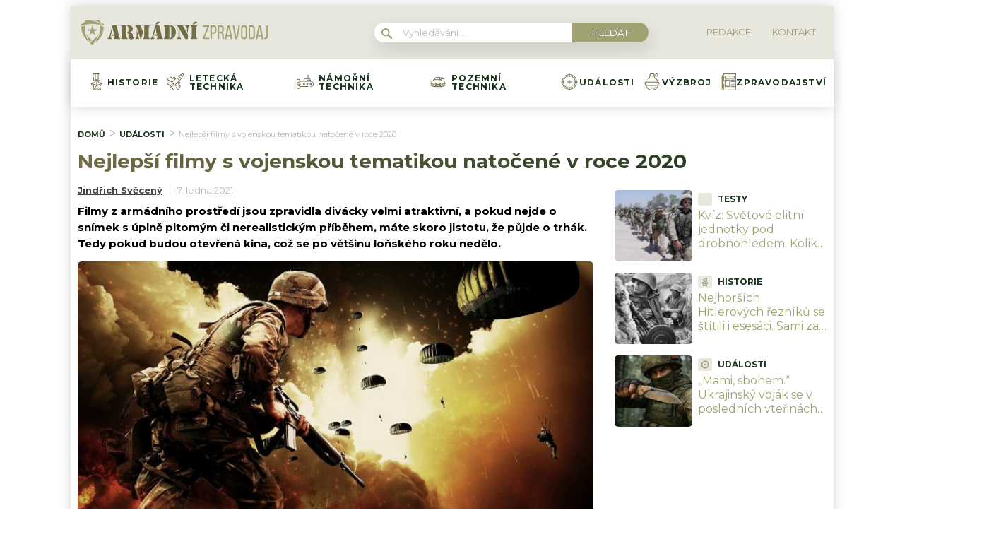

--- FILE ---
content_type: text/html; charset=utf-8
request_url: https://www.google.com/recaptcha/api2/aframe
body_size: 267
content:
<!DOCTYPE HTML><html><head><meta http-equiv="content-type" content="text/html; charset=UTF-8"></head><body><script nonce="iMNMJH_8v6waJfxv6TxU7A">/** Anti-fraud and anti-abuse applications only. See google.com/recaptcha */ try{var clients={'sodar':'https://pagead2.googlesyndication.com/pagead/sodar?'};window.addEventListener("message",function(a){try{if(a.source===window.parent){var b=JSON.parse(a.data);var c=clients[b['id']];if(c){var d=document.createElement('img');d.src=c+b['params']+'&rc='+(localStorage.getItem("rc::a")?sessionStorage.getItem("rc::b"):"");window.document.body.appendChild(d);sessionStorage.setItem("rc::e",parseInt(sessionStorage.getItem("rc::e")||0)+1);localStorage.setItem("rc::h",'1768981972845');}}}catch(b){}});window.parent.postMessage("_grecaptcha_ready", "*");}catch(b){}</script></body></html>

--- FILE ---
content_type: application/javascript; charset=utf-8
request_url: https://fundingchoicesmessages.google.com/f/AGSKWxXo-vFLRDrUURtKOqbj7DN594BK6PwwkrixRaG3FbzS2ZKQ_dHd5WIgpblcQVmpfG-xM72wUwPHBVK--Knp2pz8yQ90hkLQJ0ggaw5enjqmOk1QjR2OCQrXTXb5_35fPfAAMF4pUJ_3DZbGHxt6Hc5YTudh7Vt8YRY4_f5cQc2T62at2tX3YmLTLTvt/_/adcash./adcframe./perfads./adhug_/ads/banner-
body_size: -1292
content:
window['572eb5aa-4212-4344-8b65-d307b0f9f38e'] = true;

--- FILE ---
content_type: image/svg+xml
request_url: https://armadnizpravodaj.cz/wp-content/uploads/2022/03/049-jet.svg
body_size: 3009
content:
<svg width="24" height="24" viewBox="0 0 24 24" fill="none" xmlns="http://www.w3.org/2000/svg">
<g clip-path="url(#clip0_24_64)">
<path d="M23.6752 0.32486C23.1113 -0.239174 22.4228 0.0579131 21.9201 0.274705C21.8264 0.31511 21.7379 0.353313 21.6496 0.387671C21.6383 0.392077 21.6272 0.396905 21.6162 0.402202L16.5669 2.83285C16.5194 2.85572 16.4761 2.88647 16.4388 2.92374L15.8654 3.4971C15.6824 3.68014 15.6824 3.97695 15.8654 4.15999C16.0485 4.34303 16.3453 4.34303 16.5284 4.15999L17.0454 3.64292L20.0385 2.20207C20.2179 2.58521 20.4633 2.93677 20.7633 3.23681C21.0633 3.5368 21.4149 3.78214 21.798 3.96157L20.3571 6.9547L10.083 17.2288C9.98485 17.3269 9.93525 17.4636 9.94753 17.6018L10.309 21.6576L9.43309 22.5334L7.4402 18.5476L9.7523 16.2355C10.017 15.9708 10.1629 15.6178 10.1629 15.2416C10.1629 14.8654 10.0171 14.5125 9.7523 14.2477C9.2043 13.6998 8.31252 13.6998 7.76452 14.2477L5.45246 16.5598L1.46663 14.5669L2.34247 13.6911L6.39824 14.0524C6.536 14.0645 6.67311 14.0152 6.77131 13.917L13.5453 7.143C13.7284 6.95995 13.7284 6.66315 13.5453 6.48006C13.3623 6.29702 13.0655 6.29702 12.8824 6.48006L12.5562 6.80626L11.9558 6.75277C12.0792 6.54071 12.1453 6.29866 12.1453 6.04591C12.1453 5.66975 11.9995 5.31679 11.7347 5.052C11.47 4.78726 11.117 4.64148 10.7408 4.64148C10.3647 4.64148 10.0117 4.78726 9.74696 5.052L8.3661 6.43286L7.04323 6.31497C7.28884 5.79354 7.19669 5.15123 6.76629 4.72083C6.5016 4.45609 6.14859 4.31027 5.77243 4.31027C5.39631 4.31027 5.0433 4.45609 4.77856 4.72083L3.50007 5.99937L2.50175 5.9104C2.36366 5.89798 2.22688 5.94762 2.12868 6.04582L0.137287 8.03726C0.0307892 8.1438 -0.0180534 8.29506 0.00603981 8.44379C0.0301799 8.59253 0.124303 8.72058 0.259112 8.78794L7.13608 12.2264L6.26324 13.0992L2.20747 12.7379C2.06943 12.7255 1.93261 12.7751 1.8344 12.8733L0.343813 14.3638C0.237316 14.4704 0.188473 14.6216 0.212566 14.7704C0.236706 14.9191 0.330829 15.0472 0.465639 15.1146L4.75362 17.2585L4.65847 17.3537C4.39377 17.6184 4.24794 17.9714 4.24794 18.3476C4.24794 18.7238 4.39372 19.0767 4.65851 19.3415C4.92321 19.6062 5.27622 19.752 5.65238 19.752C6.02855 19.752 6.38155 19.6063 6.64625 19.3415L6.7414 19.2464L8.88542 23.5344C8.95282 23.6691 9.08088 23.7633 9.22961 23.7875C9.25464 23.7915 9.27972 23.7935 9.30471 23.7935C9.42803 23.7935 9.54756 23.7448 9.63615 23.6562L11.1267 22.1657C11.2249 22.0675 11.2745 21.9309 11.2622 21.7926L10.9008 17.7368L11.7736 16.864L12.4042 18.1252C12.4863 18.2894 12.6518 18.3844 12.8238 18.3844C12.8943 18.3844 12.9658 18.3685 13.0331 18.3348C13.2646 18.219 13.3585 17.9374 13.2427 17.7059L12.4724 16.1652L16.3296 12.3081L16.831 17.9352V17.9355L17.0478 20.3679C17.0478 20.3681 17.0478 20.3684 17.0478 20.3686L17.1365 21.3633L15.7598 22.74L15.1294 21.4791C15.0136 21.2476 14.732 21.1537 14.5004 21.2695C14.2689 21.3853 14.1751 21.6669 14.2908 21.8984L15.2121 23.741C15.2795 23.8757 15.4076 23.9699 15.5563 23.994C15.5813 23.9981 15.6064 24.0001 15.6314 24.0001C15.7547 24.0001 15.8742 23.9514 15.9628 23.8628L17.9542 21.8714C18.0524 21.7732 18.102 21.6366 18.0897 21.4983L18.0007 20.5L19.2791 19.2216C19.5439 18.9569 19.6897 18.6039 19.6897 18.2277C19.6897 17.8515 19.5439 17.4985 19.2791 17.2338C19.0144 16.9691 18.6614 16.8233 18.2852 16.8233C18.074 16.8233 17.8701 16.8692 17.685 16.9565L17.5671 15.634L18.9479 14.2532C19.4959 13.7051 19.4959 12.8134 18.9479 12.2654C18.6832 12.0007 18.3302 11.8549 17.954 11.8549C17.7014 11.8549 17.4593 11.9209 17.2473 12.0444L17.1937 11.4439L21.0763 7.56125C21.1137 7.52394 21.1444 7.48063 21.1672 7.4331L23.5979 2.38389C23.6031 2.37297 23.608 2.36181 23.6124 2.35052C23.6467 2.26216 23.6849 2.17366 23.7253 2.07996C23.9423 1.57724 24.2392 0.888706 23.6752 0.32486V0.32486ZM10.4099 5.71498C10.4975 5.62733 10.6151 5.57905 10.7408 5.57905C10.8666 5.57905 10.9841 5.62733 11.0718 5.71503C11.1595 5.80273 11.2078 5.92024 11.2078 6.04601C11.2078 6.17177 11.1595 6.28928 11.0718 6.37703L10.799 6.64979L9.58346 6.54146L10.4099 5.71498ZM5.44145 5.38387C5.62398 5.20129 5.92092 5.20134 6.1034 5.38387C6.28593 5.56639 6.28588 5.86334 6.1034 6.04582L5.93302 6.21621L4.71743 6.10788L5.44145 5.38387ZM1.26006 8.24027L2.6367 6.86363L8.49772 7.38585H8.49782L10.9306 7.60264H10.9307L11.6919 7.67047L7.83479 11.5276L1.26006 8.24027ZM5.65243 18.8146C5.52667 18.8146 5.40915 18.7663 5.32145 18.6786C5.23375 18.5909 5.18547 18.4734 5.18547 18.3476C5.18547 18.2218 5.23375 18.1043 5.3214 18.0166L8.42741 14.9107C8.51863 14.8194 8.63853 14.7738 8.75844 14.7738C8.87829 14.7738 8.99815 14.8194 9.08941 14.9107C9.17711 14.9984 9.22539 15.1159 9.22539 15.2416C9.22539 15.3674 9.17711 15.4849 9.08941 15.5726L6.54505 18.1169C6.545 18.117 6.545 18.117 6.54495 18.117L5.98341 18.6786C5.89575 18.7662 5.77819 18.8146 5.65243 18.8146ZM17.9543 17.8967C18.1367 17.7141 18.4337 17.7142 18.6162 17.8967C18.7987 18.0791 18.7987 18.3761 18.6162 18.5586L17.8922 19.2826L17.7839 18.067L17.9543 17.8967ZM17.6231 12.9283C17.8055 12.7457 18.1026 12.7457 18.2851 12.9283C18.4675 13.1108 18.4676 13.4077 18.2851 13.5902L17.4587 14.4166L17.3503 13.201L17.6231 12.9283ZM22.8645 1.70867C22.8249 1.8005 22.7841 1.89523 22.7455 1.99324L22.205 3.11601C21.9166 2.98233 21.6516 2.79929 21.4262 2.57387C21.2008 2.34845 21.0178 2.08343 20.884 1.79501L22.0068 1.25451C22.1048 1.21598 22.1995 1.17511 22.2914 1.13545C22.7392 0.942283 22.9154 0.890862 23.0123 0.987704C23.1091 1.0845 23.0578 1.26074 22.8645 1.70867Z" fill="#716D4C"/>
<path d="M16.6563 8.74857C17.0162 8.74857 17.3762 8.61156 17.6502 8.33758L19.089 6.89869C19.637 6.35068 19.637 5.459 19.089 4.91095C18.8243 4.64621 18.4713 4.50043 18.0951 4.50043C17.7189 4.50043 17.3659 4.64621 17.1012 4.91095L15.6624 6.34979C15.3977 6.61454 15.2518 6.9675 15.2518 7.34371C15.2518 7.71987 15.3976 8.07283 15.6624 8.33763C15.9364 8.6116 16.2963 8.74857 16.6563 8.74857ZM16.3253 7.01273L17.7641 5.57384C17.8518 5.48619 17.9693 5.43791 18.0951 5.43791C18.2209 5.43791 18.3384 5.48619 18.4261 5.57389C18.6087 5.75642 18.6087 6.05336 18.4261 6.23584L16.9873 7.67469C16.8048 7.85717 16.5078 7.85721 16.3253 7.67469C16.2376 7.58699 16.1894 7.46947 16.1894 7.34371C16.1893 7.21795 16.2376 7.10039 16.3253 7.01273V7.01273Z" fill="#716D4C"/>
<path d="M14.1976 19.6173C14.0956 19.3793 13.8202 19.2693 13.5822 19.3712C13.3443 19.4732 13.2341 19.749 13.3361 19.9869C13.4122 20.1646 13.5853 20.2711 13.7671 20.2711C13.8287 20.2711 13.8913 20.2589 13.9516 20.2331C14.1895 20.1311 14.2998 19.8555 14.1978 19.6176L14.1976 19.6173Z" fill="#716D4C"/>
<path d="M14.7051 5.7889C14.8325 5.7889 14.9596 5.7372 15.052 5.63548L15.0523 5.63524C15.2264 5.44371 15.2122 5.14737 15.0206 4.97323C14.829 4.79908 14.5325 4.81333 14.3584 5.00487C14.1842 5.1964 14.1983 5.49288 14.3899 5.66703C14.4797 5.74864 14.5926 5.7889 14.7051 5.7889V5.7889Z" fill="#716D4C"/>
</g>
<defs>
<clipPath id="clip0_24_64">
<rect width="24" height="24" fill="white"/>
</clipPath>
</defs>
</svg>


--- FILE ---
content_type: image/svg+xml
request_url: https://armadnizpravodaj.cz/wp-content/uploads/2022/03/Armadni_zpravodaj-02D1.svg
body_size: 3018
content:
<svg xmlns="http://www.w3.org/2000/svg" width="72.79mm" height="13.99mm" viewBox="0 0 206.33 39.66"><path d="M23.79,14.58h.09v.67a27.58,27.58,0,0,1-5.36,16.58,25.14,25.14,0,0,0,5.57-5.52,18.14,18.14,0,0,0,2.39-4.83,27.48,27.48,0,0,0,1.25-6.61,32.56,32.56,0,0,0-4-1.29C23.76,13.91,23.78,14.24,23.79,14.58Z" style="fill:#a0a274"/><path d="M7.4,15.31v-.68h.09a9.47,9.47,0,0,1,.06-1,30.3,30.3,0,0,0-4,1.29,22.69,22.69,0,0,0,1.64,6.93,25.62,25.62,0,0,0,3.08,5.41,25,25,0,0,0,4.17,4.44l.08-.08A27.57,27.57,0,0,1,7.4,15.31Z" style="fill:#a0a274"/><path d="M23.23,8.19a53.08,53.08,0,0,0-7.56-.54,24.84,24.84,0,0,1,12.12,6.07c0-.57,0-1.16.05-1.75A5.76,5.76,0,0,1,23.23,8.19Z" style="fill:#a0a274"/><path d="M26.29,13.48a20.25,20.25,0,0,0-2-1.47A24.05,24.05,0,0,0,11,8c-.81,0-1.61,0-2.42.11L8,8.21A5.72,5.72,0,0,1,3.41,12c0,.7,0,1.39.06,2.09a33.88,33.88,0,0,1,22.82-.55Z" style="fill:#a0a274"/><path d="M9.93,23.57a13.69,13.69,0,0,1-1-2c.18.75.38,1.5.63,2.24A25.92,25.92,0,0,0,13.11,31,25,25,0,0,0,15,28.78c-.93-.73-1.74-1.38-2.49-2.09A15.24,15.24,0,0,1,9.93,23.57Z" style="fill:#a0a274"/><path d="M21,25.66a26.48,26.48,0,0,0,1.29-4.05,16.72,16.72,0,0,1-1,2,15.48,15.48,0,0,1-2.65,3.12A35.65,35.65,0,0,1,15.88,29a29.47,29.47,0,0,1-2.78,3.13l.56.42c.62.48,1.27,1,1.9,1.47a26.21,26.21,0,0,0,3-3.78A26.38,26.38,0,0,0,21,25.66Z" style="fill:#a0a274"/><polygon points="16.85 17.47 15.58 13.53 14.29 17.47 10.17 17.47 10.28 17.55 13.5 19.89 12.23 23.83 15.58 21.4 18.91 23.83 17.64 19.89 20.98 17.47 16.85 17.47" style="fill:#a0a274"/><path d="M36.2,16.09l.53,2.19-1.86,6.85a2.63,2.63,0,0,0-.09.55,1,1,0,0,0,.63.95l.37.17a.55.55,0,0,1,.34.53c0,.35-.25.53-.76.53H32.67a1.06,1.06,0,0,1-.62-.17.52.52,0,0,1-.23-.44c0-.21.16-.38.47-.51a3.59,3.59,0,0,0,.64-.35,1.56,1.56,0,0,0,.39-.42,3.49,3.49,0,0,0,.49-1.14Zm.72-2.68h4.27l2.93,12.41a4,4,0,0,0,.2.58.71.71,0,0,0,.41.33,1.09,1.09,0,0,1,.39.23.46.46,0,0,1,.1.32c0,.36-.28.55-.82.55H39.12a.75.75,0,0,1-.5-.16.55.55,0,0,1-.11-.72,1.46,1.46,0,0,1,.38-.27.55.55,0,0,0,.29-.23.44.44,0,0,0,.09-.31,1.71,1.71,0,0,0,0-.32l-.34-1.53H36L36.24,23h2.37l-2-8.59Z" style="fill:#726d47"/><path d="M51.85,13.41V25.82a.94.94,0,0,0,.16.59.54.54,0,0,0,.16.14l.49.12a.59.59,0,0,1,.51.59.51.51,0,0,1-.28.45,1.4,1.4,0,0,1-.67.12H46.88a1,1,0,0,1-.58-.15.43.43,0,0,1-.21-.4.56.56,0,0,1,.41-.58l.41-.13a.33.33,0,0,0,.13-.13.92.92,0,0,0,.12-.54V15.33a.92.92,0,0,0-.12-.54.22.22,0,0,0-.13-.12l-.41-.14a.56.56,0,0,1-.41-.58.47.47,0,0,1,.21-.41,1.06,1.06,0,0,1,.58-.13Zm3.25,7.3a8.61,8.61,0,0,1,1.49.32,3.72,3.72,0,0,1,.95.49,2.38,2.38,0,0,1,.67.78,1.83,1.83,0,0,1,.24,1v2.19c0,.22.08.34.22.34a.38.38,0,0,0,.15,0A1.54,1.54,0,0,0,59,25.6a.73.73,0,0,1,.54-.37.52.52,0,0,1,.35.2.55.55,0,0,1,.18.38,1.55,1.55,0,0,1-.31.8,3.38,3.38,0,0,1-.77.83A2.87,2.87,0,0,1,58,28a4.07,4.07,0,0,1-1.2.15,3,3,0,0,1-2.18-.79,3.06,3.06,0,0,1-.77-2.18V23.36q0-.34,0-.69a1.47,1.47,0,0,0-.29-.73,1.26,1.26,0,0,0-.88-.43V20.33a1.59,1.59,0,0,0,.81-.29.88.88,0,0,0,.29-.44,2.13,2.13,0,0,0,.09-.71v-2.8a1.64,1.64,0,0,0-.26-1,1.73,1.73,0,0,0-.94-.52V13.41H53a19,19,0,0,1,2,.08,4.43,4.43,0,0,1,2.19.81,3.21,3.21,0,0,1,1.33,2.79,3.29,3.29,0,0,1-1.84,3.1,11.23,11.23,0,0,1-1.56.57Z" style="fill:#726d47"/><path d="M66.78,13.41l2.08,5.92.92-3.2v3.5l-2.44,8.2h-.55L62.67,15.67a2,2,0,0,0-.44-.82.87.87,0,0,0-.48-.21q-.69-.13-.69-.66a.53.53,0,0,1,.2-.42.93.93,0,0,1,.56-.15Zm-4.11,4.86,1.12,3.19v3.18c0,.23,0,.47,0,.7a2.54,2.54,0,0,0,.17.46,1.56,1.56,0,0,0,.62.7l.38.25c.27.16.41.34.41.54s-.27.54-.79.54H62c-.53,0-.79-.18-.79-.53a.4.4,0,0,1,.06-.26.9.9,0,0,1,.27-.21,2.26,2.26,0,0,0,1.17-2.19Zm8-4.86h5q.78,0,.78.54a.56.56,0,0,1-.42.58l-.4.17a.25.25,0,0,0-.13.12.92.92,0,0,0-.12.54V25.9a.92.92,0,0,0,.12.54.33.33,0,0,0,.13.13l.4.13a.56.56,0,0,1,.42.58c0,.36-.26.55-.78.55H70.3a1.43,1.43,0,0,1-.7-.15.46.46,0,0,1-.24-.42.58.58,0,0,1,.5-.59l.49-.12a.37.37,0,0,0,.15-.13.92.92,0,0,0,.15-.6Z" style="fill:#726d47"/><path d="M81.67,16.09l.54,2.19-1.88,6.85a2.09,2.09,0,0,0-.08.55,1,1,0,0,0,.62.95l.37.17a.53.53,0,0,1,.35.53c0,.35-.26.53-.77.53H78.14a1,1,0,0,1-.62-.17.51.51,0,0,1-.25-.47c0-.21.14-.38.45-.52a2.62,2.62,0,0,0,.64-.34,1.46,1.46,0,0,0,.4-.42,3.71,3.71,0,0,0,.49-1.14Zm.73-2.68h4.25l2.94,12.41a3.93,3.93,0,0,0,.19.58.72.72,0,0,0,.43.33,1.1,1.1,0,0,1,.37.23.42.42,0,0,1,.11.32c0,.36-.28.55-.83.55h-5.3a.74.74,0,0,1-.51-.16.47.47,0,0,1-.18-.4A.41.41,0,0,1,84,27a1.26,1.26,0,0,1,.37-.27.64.64,0,0,0,.31-.23.65.65,0,0,0,.08-.31,1.71,1.71,0,0,0,0-.32l-.34-1.53H81.44L81.72,23h2.37l-1.94-8.59ZM87.12,10l-2.91,2.26L84,12.4a.53.53,0,0,1-.33.15h-.77a.41.41,0,0,1-.22,0s-.09-.06-.09-.11V12.3L84.2,9.85a1,1,0,0,1,.36-.36A.88.88,0,0,1,85,9.43h2.09a.38.38,0,0,1,.23.06.29.29,0,0,1,.1.18C87.4,9.74,87.31,9.85,87.12,10Z" style="fill:#726d47"/><path d="M97.32,13.41V27.83h-5a1,1,0,0,1-.58-.15.46.46,0,0,1-.21-.4A.58.58,0,0,1,92,26.7l.41-.13a.47.47,0,0,0,.11-.13.86.86,0,0,0,.14-.54V15.33a.86.86,0,0,0-.14-.54.14.14,0,0,0-.11-.12L92,14.53a.58.58,0,0,1-.43-.58.52.52,0,0,1,.21-.41,1.08,1.08,0,0,1,.58-.13Zm2.08,11.4V16.46a2.74,2.74,0,0,0-.22-1.23,1,1,0,0,0-.34-.43,1.77,1.77,0,0,0-.63-.23V13.41a7.53,7.53,0,0,1,1,0,5,5,0,0,1,2.6,1.14,5.76,5.76,0,0,1,1.85,2.5,9.35,9.35,0,0,1,.62,3.47,8.72,8.72,0,0,1-.79,3.83A6.3,6.3,0,0,1,101.25,27a4.67,4.67,0,0,1-1.34.62,6.22,6.22,0,0,1-1.61.18V26.68a2.21,2.21,0,0,0,.61-.21.81.81,0,0,0,.25-.3,1.46,1.46,0,0,0,.22-.53,5.83,5.83,0,0,0,.08-.83Z" style="fill:#726d47"/><path d="M107.14,17.11,108.26,19v5.66a2.53,2.53,0,0,0,.25,1.21,1.89,1.89,0,0,0,.78.78l.32.18a.53.53,0,0,1,.27.48.47.47,0,0,1-.2.39,1.12,1.12,0,0,1-.69.15h-2.44c-.65,0-1-.19-1-.55a.4.4,0,0,1,.09-.3,2.32,2.32,0,0,1,.44-.31,2.08,2.08,0,0,0,1-2Zm4.42-3.7,5.62,9.76v4.66h-2.89l-7.16-12.37a3.44,3.44,0,0,0-.39-.55.82.82,0,0,0-.37-.24l-.41-.14a.53.53,0,0,1-.25-.19.59.59,0,0,1-.09-.32.62.62,0,0,1,.09-.32.59.59,0,0,1,.25-.22,3.53,3.53,0,0,1,1-.07Zm5.62,8.07-1.11-1.9V16.66a3,3,0,0,0-.26-1.35,2.21,2.21,0,0,0-.92-.82.62.62,0,0,1-.3-.23.44.44,0,0,1-.09-.31.53.53,0,0,1,.18-.42,1.12,1.12,0,0,1,.6-.12h2.65a1.05,1.05,0,0,1,.71.17.53.53,0,0,1,.18.39.47.47,0,0,1-.1.34,2,2,0,0,1-.49.3,2,2,0,0,0-.84.87,2.82,2.82,0,0,0-.2,1.18Z" style="fill:#726d47"/><path d="M125.89,27.83h-5a1,1,0,0,1-.59-.15.46.46,0,0,1-.2-.4.56.56,0,0,1,.42-.58l.41-.13a.3.3,0,0,0,.12-.13.92.92,0,0,0,.13-.54V15.33a.92.92,0,0,0-.13-.54.23.23,0,0,0-.12-.12l-.41-.14a.56.56,0,0,1-.42-.58.51.51,0,0,1,.2-.41,1,1,0,0,1,.59-.13h5.22a1.08,1.08,0,0,1,.58.13.47.47,0,0,1,.21.41.56.56,0,0,1-.42.58l-.4.14a.22.22,0,0,0-.13.12.92.92,0,0,0-.12.54V25.9a.92.92,0,0,0,.12.54.27.27,0,0,0,.13.13l.4.13a.56.56,0,0,1,.42.58.43.43,0,0,1-.21.4,1,1,0,0,1-.58.15ZM126.68,10l-2.91,2.26-.2.15a.53.53,0,0,1-.34.15h-.75a.41.41,0,0,1-.22,0,.1.1,0,0,1-.09-.11.17.17,0,0,1,0-.14l1.57-2.45a.63.63,0,0,1,.71-.39h2.08a.4.4,0,0,1,.22.06.27.27,0,0,1,.11.18C127,9.74,126.86,9.85,126.68,10Z" style="fill:#726d47"/><path d="M139.54,27.87H133V26.43l5-11.53h-4.72V13.44h6.37v1.44l-5,11.53h4.93Z" style="fill:#a0a274"/><path d="M144.18,13.44c2.26,0,3.23,1.34,3.23,3.52V18.7c0,2.28-1.07,3.48-3.36,3.48h-1.42v5.69H141V13.44Zm-.13,7.3c1.2,0,1.78-.56,1.78-1.94V16.88c0-1.32-.48-2-1.65-2h-1.55v5.84Z" style="fill:#a0a274"/><path d="M152,13.44c2.26,0,3.21,1.15,3.21,3.3v1.17c0,1.59-.55,2.58-1.79,3,1.32.39,1.81,1.47,1.81,3v2.25a3.72,3.72,0,0,0,.29,1.73h-1.63a3.86,3.86,0,0,1-.26-1.75V23.85c0-1.63-.77-2.14-2.11-2.14h-1.13v6.16h-1.61V13.44Zm-.41,6.8c1.27,0,2-.41,2-2V16.88c0-1.3-.48-2-1.67-2h-1.57v5.34Z" style="fill:#a0a274"/><path d="M158.48,25l-.55,2.91h-1.49l2.76-14.43h2.33l2.77,14.43h-1.61L162.13,25Zm.21-1.38h3.21l-1.62-8.33Z" style="fill:#a0a274"/><path d="M166.25,13.44,168.6,26l2.33-12.55h1.49l-2.7,14.43h-2.37l-2.73-14.43Z" style="fill:#a0a274"/><path d="M173.51,16.92c0-2.2,1.09-3.63,3.3-3.63s3.32,1.43,3.32,3.63v7.47c0,2.18-1.1,3.62-3.32,3.62s-3.3-1.44-3.3-3.62Zm1.59,7.55c0,1.32.55,2.08,1.71,2.08s1.71-.76,1.71-2.08V16.84c0-1.3-.54-2.08-1.71-2.08s-1.71.78-1.71,2.08Z" style="fill:#a0a274"/><path d="M185,13.44c2.25,0,3.28,1.36,3.28,3.59V24.3c0,2.21-1,3.57-3.28,3.57h-3.38V13.44Zm0,13c1.16,0,1.71-.73,1.71-2.05V16.94c0-1.32-.55-2-1.73-2h-1.73V26.41Z" style="fill:#a0a274"/><path d="M191.42,25l-.55,2.91h-1.49l2.76-14.43h2.33l2.77,14.43h-1.61L195.07,25Zm.21-1.38h3.21l-1.62-8.33Z" style="fill:#a0a274"/><path d="M198.08,26.41c.27,0,.56,0,.8,0,1.06-.07,1.7-.56,1.7-2v-11h1.58V24.3c0,2.7-1.34,3.55-3.07,3.59a8.43,8.43,0,0,1-1,0Z" style="fill:#a0a274"/></svg>